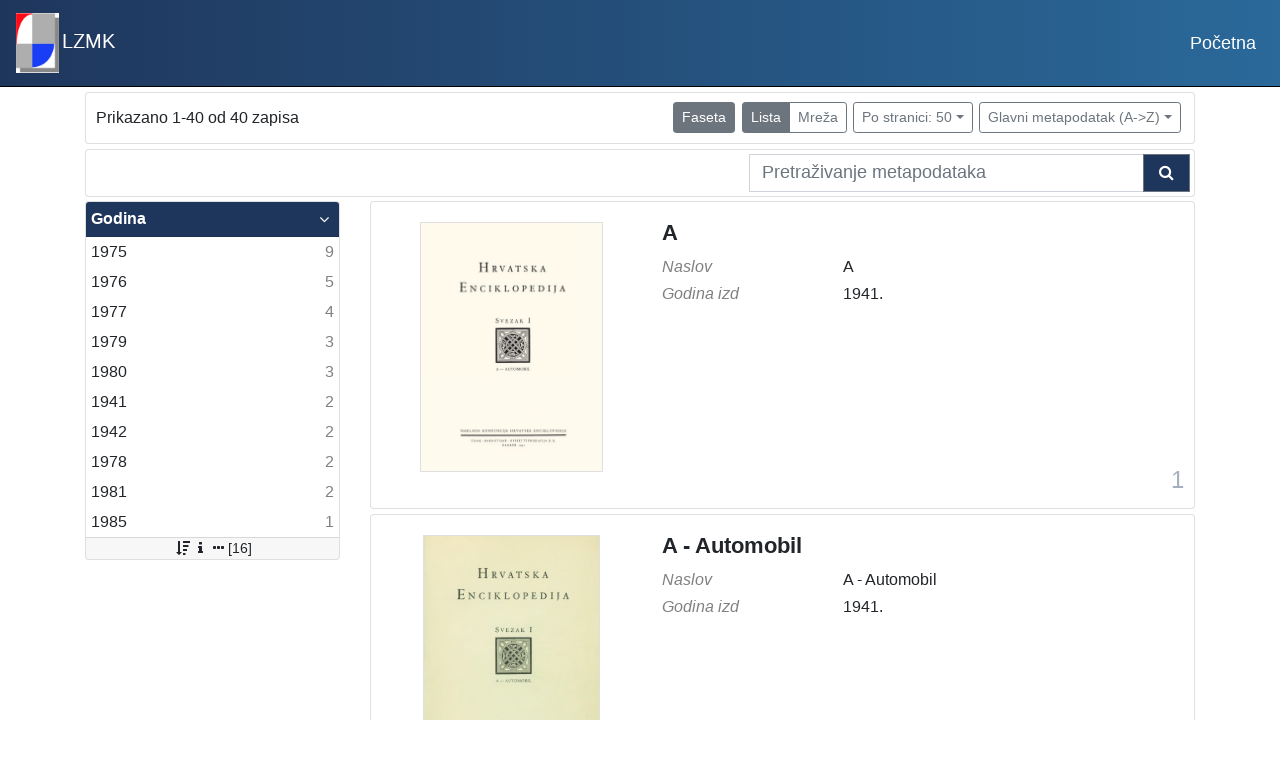

--- FILE ---
content_type: text/html; charset=UTF-8
request_url: https://lzmk.eindigo.net/?pr=l&ps=50&view=list&page=1&oby=rmr&obyt=a
body_size: 3835
content:
<!DOCTYPE html><html lang="hr"><head><title>Indigo digitalni repozitorij</title><meta name="viewport" content="width=device-width, initial-scale=1"><link rel="stylesheet" href="https://stackpath.bootstrapcdn.com/bootstrap/4.1.0/css/bootstrap.min.css" integrity="sha384-9gVQ4dYFwwWSjIDZnLEWnxCjeSWFphJiwGPXr1jddIhOegiu1FwO5qRGvFXOdJZ4" crossorigin="anonymous"><link href="./lib/font-awesome/4.7.0/css/font-awesome.min.css" rel="stylesheet"><script src="https://code.jquery.com/jquery-3.2.1.min.js" integrity="sha256-hwg4gsxgFZhOsEEamdOYGBf13FyQuiTwlAQgxVSNgt4=" crossorigin="anonymous"></script><script src="https://cdnjs.cloudflare.com/ajax/libs/popper.js/1.14.0/umd/popper.min.js" integrity="sha384-cs/chFZiN24E4KMATLdqdvsezGxaGsi4hLGOzlXwp5UZB1LY//20VyM2taTB4QvJ" crossorigin="anonymous"></script><script src="https://stackpath.bootstrapcdn.com/bootstrap/4.1.0/js/bootstrap.min.js" integrity="sha384-uefMccjFJAIv6A+rW+L4AHf99KvxDjWSu1z9VI8SKNVmz4sk7buKt/6v9KI65qnm" crossorigin="anonymous"></script><link href="./public/core/css/indigo.css?_v101" rel="stylesheet"><link href="./public/core/css/header.css?_v101" rel="stylesheet"><link href="./public/core/css/footer.css?_v101" rel="stylesheet"><link href="./public/core/css/indigoLogo.css?_v101" rel="stylesheet"><link href="./public/core/css/infoToolbar.css?_v101" rel="stylesheet"><link href="./public/core/css/queryToolbar.css?_v101" rel="stylesheet"><link href="./public/core/css/recordViewer.css?_v101" rel="stylesheet"><link href="./public/core/css/popover.css?_v101" rel="stylesheet"><link href="./public/core/css/pagination.css?_v101" rel="stylesheet"><link href="./public/core/css/spinners/line-scale.css?_v101" rel="stylesheet"><link href="./public/core/css/facet.css?_v101" rel="stylesheet"><link href="./public/core/css/singleFacet.css?_v101" rel="stylesheet"><link href="./public/core/css/singleFacetCheckbox.css?_v101" rel="stylesheet"><link href="./public/core/css/singleFacetInfo.css?_v101" rel="stylesheet"><link href="./public/core/css/recordInfo.css?_v101" rel="stylesheet"><link href="./public/core/css/navigationDrawer.css?_v101" rel="stylesheet"><link href="./public/core/css/infoToolbarWithFacet.css?_v101" rel="stylesheet"><link href="./public/core/css/recordList.css?_v101" rel="stylesheet"><link href="./public/core/css/metadataValue.css?_v101" rel="stylesheet"><link href="./public/core/css/modal.css?_v101" rel="stylesheet"><link href="./public/portal/css/main.css?_v101" rel="stylesheet"></head><body><div class="indigo-navigation-drawer"><div class="indigo-navigation-drawer-toolbar"><button class="btn btn-sm btn-secondary indigo-navigation-drawer-close-button" onclick="Indigo.Front.NavigationDrawer.toggleDrawer();"><i class="fa fa-times"></i></button></div><div class="indigo-navigation-drawer-content"></div></div><nav class="navbar navbar-expand-lg navbar-dark indigo-navbar"><a class="navbar-brand" href="./"><img class="indigo-navbar-logo" src="./public/portal/img/logo.jpg"><span class="indigo-navbar-text">LZMK</span></a><button class="navbar-toggler indigo-toggle-button" type="button" data-toggle="collapse" data-target="#indigo-toggle-btn"><span class="navbar-toggler-icon"></span></button><div class="navbar-collapse justify-content-end collapse" id="indigo-toggle-btn"><ul class="nav"><li class="nav-item indigo-navbar-nav-item"><a class="indigo-navbar-option" href="./">Početna</a></li></ul></div></nav><div class="container indigo-container"><div class="card card-body indigo-infotoolbar"><div class="row"><div class="col-md-4 col-sm-12 indigo-infotoolbar-text">Prikazano 1-40 od 40 zapisa</div><div class="col-md-8 col-sm-12 indigo-infotoolbar-action"><div class="btn btn-sm btn-secondary" onclick="Indigo.Front.Facet.toggle(); Indigo.Front.Facet.toggleDrawerForFacets();" id="facet_toggle_button">Faseta</div><div class="btn-group indigo-infotoolbar-btn-group"><a class="btn btn-sm btn-secondary" href="./?pr=l&ps=50&view=list&page=1&oby=rmr&obyt=a">Lista</a><a class="btn btn-sm btn-outline-secondary" href="./?pr=l&ps=50&view=grid&page=1&oby=rmr&obyt=a">Mreža</a></div><div class="dropdown indigo-pagesize-dropdown"><button class="btn btn-sm btn-outline-secondary dropdown-toggle indigo-pagesize-dropdown-toggle-button" type="button" data-toggle="dropdown">Po stranici: 50</button><div class="dropdown-menu indigo-pagesize-dropdown-menu"><a class="dropdown-item indigo-pagesize-dropdown-item" href="./?pr=l&view=list&page=1&oby=rmr&obyt=a&ps=10">10</a><a class="dropdown-item indigo-pagesize-dropdown-item" href="./?pr=l&view=list&page=1&oby=rmr&obyt=a&ps=25">25</a><a class="dropdown-item indigo-pagesize-dropdown-item" href="./?pr=l&view=list&page=1&oby=rmr&obyt=a&ps=50">50</a><a class="dropdown-item indigo-pagesize-dropdown-item" href="./?pr=l&view=list&page=1&oby=rmr&obyt=a&ps=100">100</a></div></div><div class="dropdown indigo-sort-dropdown"><button class="btn btn-sm btn-outline-secondary dropdown-toggle indigo-sort-dropdown-toggle-button" type="button" data-toggle="dropdown">Glavni metapodatak (A->Z)</button><div class="dropdown-menu dropdown-menu-right indigo-sort-dropdown-menu"><a class="dropdown-item indigo-sort-dropdown-item" href="./?pr=l&ps=50&view=list&page=1&oby=rmr&obyt=a">Glavni metapodatak (A->Z)</a><a class="dropdown-item indigo-sort-dropdown-item" href="./?pr=l&ps=50&view=list&page=1&oby=rmr&obyt=d">Glavni metapodatak (Z->A)</a></div></div></div></div></div><div class="card card-body p-1 mb-1"><div class="row d-flex justify-content-end"><div class="col-sm-12 col-md-5"><div class="indigo-searchbar"><form method="get" autocomplete="off" id="indigo_searchbar_form"><div class="input-group"><input type="hidden" name="pr" value="l"><input class="form-control indigo-searchbar-input" type="text" name="msq" placeholder="Pretraživanje metapodataka" onfocus="this.select();"><input type="hidden" name="view" value="list"><input type="hidden" name="ps" value="50"><input type="hidden" name="view" value="list"><input type="hidden" name="page" value="1"><input type="hidden" name="oby" value="rmr"><input type="hidden" name="obyt" value="a"><div class="input-group-append indigo-searchbar-button-holder"><button class="btn btn-secondary indigo-searchbar-button" type="submit"><i class="fa fa-search fa-fw"></i></button></div></div></form></div></div></div></div><div class="row"><div class="d-none d-md-block col-3 indigo-record-list-facet" data-route="./api.php?pr=facets&ps=50&view=list&page=1&oby=rmr&obyt=a"></div><div class="col indigo-record-list-items"><div class="card card-body indigo-recordlistitem"><div class="row"><div class="col-md-4 col-sm-12 text-center"><a href="./?pr=i&id=269968"><img class="img-fluid indigo-recordlistitem-image" src="https://lzmk.eindigo.net/./b2bqvqjj/repd/n/4a/zvo/n4azvoigmb6k.jpg" alt="A"></a><div class="indigo-recordlistitem-image-toolbar-option"></div></div><div class="col-md-8 col-sm-12"><a class="indigo-recordlistitem-title" href="./?pr=i&id=269968">A</a><div class="indigo-recordlistitem-metadata"><div class="row indigo-recordlistitem-metadata-row"><div class="col-md-4 col-sm-12"><div class="indigo-recordlistitem-label">Naslov</div></div><div class="col-md-8 col-sm-12"><span class="indigo-metadatavalue-none">A</span></div></div><div class="row indigo-recordlistitem-metadata-row"><div class="col-md-4 col-sm-12"><div class="indigo-recordlistitem-label">Godina izd</div></div><div class="col-md-8 col-sm-12"><span class="indigo-metadatavalue-none">1941.</span></div></div></div></div></div><div class="indigo-record-list-record-index">1</div></div><div class="card card-body indigo-recordlistitem"><div class="row"><div class="col-md-4 col-sm-12 text-center"><a href="./?pr=i&id=269912"><img class="img-fluid indigo-recordlistitem-image" src="https://lzmk.eindigo.net/./b2bqvqjj/repd/e/k2/vbg/ek2vbgup6z6k.jpg" alt="A - Automobil"></a><div class="indigo-recordlistitem-image-toolbar-option"></div></div><div class="col-md-8 col-sm-12"><a class="indigo-recordlistitem-title" href="./?pr=i&id=269912">A - Automobil</a><div class="indigo-recordlistitem-metadata"><div class="row indigo-recordlistitem-metadata-row"><div class="col-md-4 col-sm-12"><div class="indigo-recordlistitem-label">Naslov</div></div><div class="col-md-8 col-sm-12"><span class="indigo-metadatavalue-none">A - Automobil</span></div></div><div class="row indigo-recordlistitem-metadata-row"><div class="col-md-4 col-sm-12"><div class="indigo-recordlistitem-label">Godina izd</div></div><div class="col-md-8 col-sm-12"><span class="indigo-metadatavalue-none">1941.</span></div></div></div></div></div><div class="indigo-record-list-record-index">2</div></div><div class="card card-body indigo-recordlistitem"><div class="row"><div class="col-md-4 col-sm-12 text-center"><a href="./?pr=i&id=269918"><img class="img-fluid indigo-recordlistitem-image" src="https://lzmk.eindigo.net/./b2bqvqjj/repd/b/ko/zma/bkozmai762r4.jpg" alt="A - Cez"></a><div class="indigo-recordlistitem-image-toolbar-option"></div></div><div class="col-md-8 col-sm-12"><a class="indigo-recordlistitem-title" href="./?pr=i&id=269918">A - Cez</a><div class="indigo-recordlistitem-metadata"><div class="row indigo-recordlistitem-metadata-row"><div class="col-md-4 col-sm-12"><div class="indigo-recordlistitem-label">Naslov</div></div><div class="col-md-8 col-sm-12"><span class="indigo-metadatavalue-none">A - Cez</span></div></div><div class="row indigo-recordlistitem-metadata-row"><div class="col-md-4 col-sm-12"><div class="indigo-recordlistitem-label">Godina izd</div></div><div class="col-md-8 col-sm-12"><span class="indigo-metadatavalue-none">1972</span></div></div></div></div></div><div class="indigo-record-list-record-index">3</div></div><div class="card card-body indigo-recordlistitem"><div class="row"><div class="col-md-4 col-sm-12 text-center"><a href="./?pr=i&id=269910"><img class="img-fluid indigo-recordlistitem-image" src="https://lzmk.eindigo.net/./b2bqvqjj/repd/d/k5/m96/dk5m96hlmvrk.jpg" alt="Autonomaši - Boito"></a><div class="indigo-recordlistitem-image-toolbar-option"></div></div><div class="col-md-8 col-sm-12"><a class="indigo-recordlistitem-title" href="./?pr=i&id=269910">Autonomaši - Boito</a><div class="indigo-recordlistitem-metadata"><div class="row indigo-recordlistitem-metadata-row"><div class="col-md-4 col-sm-12"><div class="indigo-recordlistitem-label">Naslov</div></div><div class="col-md-8 col-sm-12"><span class="indigo-metadatavalue-none">Autonomaši - Boito</span></div></div><div class="row indigo-recordlistitem-metadata-row"><div class="col-md-4 col-sm-12"><div class="indigo-recordlistitem-label">Godina izd</div></div><div class="col-md-8 col-sm-12"><span class="indigo-metadatavalue-none">1941</span></div></div></div></div></div><div class="indigo-record-list-record-index">4</div></div><div class="card card-body indigo-recordlistitem"><div class="row"><div class="col-md-4 col-sm-12 text-center"><a href="./?pr=i&id=269936"><img class="img-fluid indigo-recordlistitem-image" src="https://lzmk.eindigo.net/./b2bqvqjj/repd/g/49/pa6/g49pa6tgnm7k.jpg" alt="BILTEN Jugoslavenskog leksikografskog zavoda"></a><div class="indigo-recordlistitem-image-toolbar-option"></div></div><div class="col-md-8 col-sm-12"><a class="indigo-recordlistitem-title" href="./?pr=i&id=269936">BILTEN Jugoslavenskog leksikografskog zavoda</a><div class="indigo-recordlistitem-metadata"><div class="row indigo-recordlistitem-metadata-row"><div class="col-md-4 col-sm-12"><div class="indigo-recordlistitem-label">Naslov</div></div><div class="col-md-8 col-sm-12"><span class="indigo-metadatavalue-none">BILTEN Jugoslavenskog leksikografskog zavoda</span></div></div><div class="row indigo-recordlistitem-metadata-row"><div class="col-md-4 col-sm-12"><div class="indigo-recordlistitem-label">Godina izd</div></div><div class="col-md-8 col-sm-12"><span class="indigo-metadatavalue-none">1975</span></div></div></div></div></div><div class="indigo-record-list-record-index">5</div></div><div class="card card-body indigo-recordlistitem"><div class="row"><div class="col-md-4 col-sm-12 text-center"><a href="./?pr=i&id=269937"><img class="img-fluid indigo-recordlistitem-image" src="https://lzmk.eindigo.net/./b2bqvqjj/repd/5/4m/mp6/54mmp6hj9jo4.jpg" alt="BILTEN Jugoslavenskog leksikografskog zavoda"></a><div class="indigo-recordlistitem-image-toolbar-option"></div></div><div class="col-md-8 col-sm-12"><a class="indigo-recordlistitem-title" href="./?pr=i&id=269937">BILTEN Jugoslavenskog leksikografskog zavoda</a><div class="indigo-recordlistitem-metadata"><div class="row indigo-recordlistitem-metadata-row"><div class="col-md-4 col-sm-12"><div class="indigo-recordlistitem-label">Naslov</div></div><div class="col-md-8 col-sm-12"><span class="indigo-metadatavalue-none">BILTEN Jugoslavenskog leksikografskog zavoda</span></div></div><div class="row indigo-recordlistitem-metadata-row"><div class="col-md-4 col-sm-12"><div class="indigo-recordlistitem-label">Godina izd</div></div><div class="col-md-8 col-sm-12"><span class="indigo-metadatavalue-none">1975</span></div></div></div></div></div><div class="indigo-record-list-record-index">6</div></div><div class="card card-body indigo-recordlistitem"><div class="row"><div class="col-md-4 col-sm-12 text-center"><a href="./?pr=i&id=269938"><img class="img-fluid indigo-recordlistitem-image" src="https://lzmk.eindigo.net/./b2bqvqjj/repd/5/4m/mp6/54mmp6hj8d74.jpg" alt="BILTEN Jugoslavenskog leksikografskog zavoda"></a><div class="indigo-recordlistitem-image-toolbar-option"></div></div><div class="col-md-8 col-sm-12"><a class="indigo-recordlistitem-title" href="./?pr=i&id=269938">BILTEN Jugoslavenskog leksikografskog zavoda</a><div class="indigo-recordlistitem-metadata"><div class="row indigo-recordlistitem-metadata-row"><div class="col-md-4 col-sm-12"><div class="indigo-recordlistitem-label">Naslov</div></div><div class="col-md-8 col-sm-12"><span class="indigo-metadatavalue-none">BILTEN Jugoslavenskog leksikografskog zavoda</span></div></div><div class="row indigo-recordlistitem-metadata-row"><div class="col-md-4 col-sm-12"><div class="indigo-recordlistitem-label">Godina izd</div></div><div class="col-md-8 col-sm-12"><span class="indigo-metadatavalue-none">1975</span></div></div></div></div></div><div class="indigo-record-list-record-index">7</div></div><div class="card card-body indigo-recordlistitem"><div class="row"><div class="col-md-4 col-sm-12 text-center"><a href="./?pr=i&id=269939"><img class="img-fluid indigo-recordlistitem-image" src="https://lzmk.eindigo.net/./b2bqvqjj/repd/a/4n/pb5/a4npb5tba6v4.jpg" alt="BILTEN Jugoslavenskog leksikografskog zavoda"></a><div class="indigo-recordlistitem-image-toolbar-option"></div></div><div class="col-md-8 col-sm-12"><a class="indigo-recordlistitem-title" href="./?pr=i&id=269939">BILTEN Jugoslavenskog leksikografskog zavoda</a><div class="indigo-recordlistitem-metadata"><div class="row indigo-recordlistitem-metadata-row"><div class="col-md-4 col-sm-12"><div class="indigo-recordlistitem-label">Naslov</div></div><div class="col-md-8 col-sm-12"><span class="indigo-metadatavalue-none">BILTEN Jugoslavenskog leksikografskog zavoda</span></div></div><div class="row indigo-recordlistitem-metadata-row"><div class="col-md-4 col-sm-12"><div class="indigo-recordlistitem-label">Godina izd</div></div><div class="col-md-8 col-sm-12"><span class="indigo-metadatavalue-none">1975</span></div></div></div></div></div><div class="indigo-record-list-record-index">8</div></div><div class="card card-body indigo-recordlistitem"><div class="row"><div class="col-md-4 col-sm-12 text-center"><a href="./?pr=i&id=269940"><img class="img-fluid indigo-recordlistitem-image" src="https://lzmk.eindigo.net/./b2bqvqjj/repd/3/4l/pre/34lpretozza4.jpg" alt="BILTEN Jugoslavenskog leksikografskog zavoda"></a><div class="indigo-recordlistitem-image-toolbar-option"></div></div><div class="col-md-8 col-sm-12"><a class="indigo-recordlistitem-title" href="./?pr=i&id=269940">BILTEN Jugoslavenskog leksikografskog zavoda</a><div class="indigo-recordlistitem-metadata"><div class="row indigo-recordlistitem-metadata-row"><div class="col-md-4 col-sm-12"><div class="indigo-recordlistitem-label">Naslov</div></div><div class="col-md-8 col-sm-12"><span class="indigo-metadatavalue-none">BILTEN Jugoslavenskog leksikografskog zavoda</span></div></div><div class="row indigo-recordlistitem-metadata-row"><div class="col-md-4 col-sm-12"><div class="indigo-recordlistitem-label">Godina izd</div></div><div class="col-md-8 col-sm-12"><span class="indigo-metadatavalue-none">1975</span></div></div></div></div></div><div class="indigo-record-list-record-index">9</div></div><div class="card card-body indigo-recordlistitem"><div class="row"><div class="col-md-4 col-sm-12 text-center"><a href="./?pr=i&id=269941"><img class="img-fluid indigo-recordlistitem-image" src="https://lzmk.eindigo.net/./b2bqvqjj/repd/d/4z/vdr/d4zvdrupzg64.jpg" alt="BILTEN Jugoslavenskog leksikografskog zavoda"></a><div class="indigo-recordlistitem-image-toolbar-option"></div></div><div class="col-md-8 col-sm-12"><a class="indigo-recordlistitem-title" href="./?pr=i&id=269941">BILTEN Jugoslavenskog leksikografskog zavoda</a><div class="indigo-recordlistitem-metadata"><div class="row indigo-recordlistitem-metadata-row"><div class="col-md-4 col-sm-12"><div class="indigo-recordlistitem-label">Naslov</div></div><div class="col-md-8 col-sm-12"><span class="indigo-metadatavalue-none">BILTEN Jugoslavenskog leksikografskog zavoda</span></div></div><div class="row indigo-recordlistitem-metadata-row"><div class="col-md-4 col-sm-12"><div class="indigo-recordlistitem-label">Godina izd</div></div><div class="col-md-8 col-sm-12"><span class="indigo-metadatavalue-none">1975</span></div></div></div></div></div><div class="indigo-record-list-record-index">10</div></div><div class="card card-body indigo-recordlistitem"><div class="row"><div class="col-md-4 col-sm-12 text-center"><a href="./?pr=i&id=269942"><img class="img-fluid indigo-recordlistitem-image" src="https://lzmk.eindigo.net/./b2bqvqjj/repd/e/k2/vbg/ek2vbgu1oezk.jpg" alt="BILTEN Jugoslavenskog leksikografskog zavoda"></a><div class="indigo-recordlistitem-image-toolbar-option"></div></div><div class="col-md-8 col-sm-12"><a class="indigo-recordlistitem-title" href="./?pr=i&id=269942">BILTEN Jugoslavenskog leksikografskog zavoda</a><div class="indigo-recordlistitem-metadata"><div class="row indigo-recordlistitem-metadata-row"><div class="col-md-4 col-sm-12"><div class="indigo-recordlistitem-label">Naslov</div></div><div class="col-md-8 col-sm-12"><span class="indigo-metadatavalue-none">BILTEN Jugoslavenskog leksikografskog zavoda</span></div></div><div class="row indigo-recordlistitem-metadata-row"><div class="col-md-4 col-sm-12"><div class="indigo-recordlistitem-label">Godina izd</div></div><div class="col-md-8 col-sm-12"><span class="indigo-metadatavalue-none">1975</span></div></div></div></div></div><div class="indigo-record-list-record-index">11</div></div><div class="card card-body indigo-recordlistitem"><div class="row"><div class="col-md-4 col-sm-12 text-center"><a href="./?pr=i&id=269943"><img class="img-fluid indigo-recordlistitem-image" src="https://lzmk.eindigo.net/./b2bqvqjj/repd/d/k5/m96/dk5m96hvn7ak.jpg" alt="BILTEN Jugoslavenskog leksikografskog zavoda"></a><div class="indigo-recordlistitem-image-toolbar-option"></div></div><div class="col-md-8 col-sm-12"><a class="indigo-recordlistitem-title" href="./?pr=i&id=269943">BILTEN Jugoslavenskog leksikografskog zavoda</a><div class="indigo-recordlistitem-metadata"><div class="row indigo-recordlistitem-metadata-row"><div class="col-md-4 col-sm-12"><div class="indigo-recordlistitem-label">Naslov</div></div><div class="col-md-8 col-sm-12"><span class="indigo-metadatavalue-none">BILTEN Jugoslavenskog leksikografskog zavoda</span></div></div><div class="row indigo-recordlistitem-metadata-row"><div class="col-md-4 col-sm-12"><div class="indigo-recordlistitem-label">Godina izd</div></div><div class="col-md-8 col-sm-12"><span class="indigo-metadatavalue-none">1975</span></div></div></div></div></div><div class="indigo-record-list-record-index">12</div></div><div class="card card-body indigo-recordlistitem"><div class="row"><div class="col-md-4 col-sm-12 text-center"><a href="./?pr=i&id=269944"><img class="img-fluid indigo-recordlistitem-image" src="https://lzmk.eindigo.net/./b2bqvqjj/repd/e/4g/l83/e4gl83unr7jk.jpg" alt="BILTEN Jugoslavenskog leksikografskog zavoda"></a><div class="indigo-recordlistitem-image-toolbar-option"></div></div><div class="col-md-8 col-sm-12"><a class="indigo-recordlistitem-title" href="./?pr=i&id=269944">BILTEN Jugoslavenskog leksikografskog zavoda</a><div class="indigo-recordlistitem-metadata"><div class="row indigo-recordlistitem-metadata-row"><div class="col-md-4 col-sm-12"><div class="indigo-recordlistitem-label">Naslov</div></div><div class="col-md-8 col-sm-12"><span class="indigo-metadatavalue-none">BILTEN Jugoslavenskog leksikografskog zavoda</span></div></div><div class="row indigo-recordlistitem-metadata-row"><div class="col-md-4 col-sm-12"><div class="indigo-recordlistitem-label">Godina izd</div></div><div class="col-md-8 col-sm-12"><span class="indigo-metadatavalue-none">1976</span></div></div></div></div></div><div class="indigo-record-list-record-index">13</div></div><div class="card card-body indigo-recordlistitem"><div class="row"><div class="col-md-4 col-sm-12 text-center"><a href="./?pr=i&id=269945"><img class="img-fluid indigo-recordlistitem-image" src="https://lzmk.eindigo.net/./b2bqvqjj/repd/d/4z/vdr/d4zvdrupzlj4.jpg" alt="BILTEN Jugoslavenskog leksikografskog zavoda"></a><div class="indigo-recordlistitem-image-toolbar-option"></div></div><div class="col-md-8 col-sm-12"><a class="indigo-recordlistitem-title" href="./?pr=i&id=269945">BILTEN Jugoslavenskog leksikografskog zavoda</a><div class="indigo-recordlistitem-metadata"><div class="row indigo-recordlistitem-metadata-row"><div class="col-md-4 col-sm-12"><div class="indigo-recordlistitem-label">Naslov</div></div><div class="col-md-8 col-sm-12"><span class="indigo-metadatavalue-none">BILTEN Jugoslavenskog leksikografskog zavoda</span></div></div><div class="row indigo-recordlistitem-metadata-row"><div class="col-md-4 col-sm-12"><div class="indigo-recordlistitem-label">Godina izd</div></div><div class="col-md-8 col-sm-12"><span class="indigo-metadatavalue-none">1976</span></div></div></div></div></div><div class="indigo-record-list-record-index">14</div></div><div class="card card-body indigo-recordlistitem"><div class="row"><div class="col-md-4 col-sm-12 text-center"><a href="./?pr=i&id=269946"><img class="img-fluid indigo-recordlistitem-image" src="https://lzmk.eindigo.net/./b2bqvqjj/repd/d/k5/m96/dk5m96hvg25k.jpg" alt="BILTEN Jugoslavenskog leksikografskog zavoda"></a><div class="indigo-recordlistitem-image-toolbar-option"></div></div><div class="col-md-8 col-sm-12"><a class="indigo-recordlistitem-title" href="./?pr=i&id=269946">BILTEN Jugoslavenskog leksikografskog zavoda</a><div class="indigo-recordlistitem-metadata"><div class="row indigo-recordlistitem-metadata-row"><div class="col-md-4 col-sm-12"><div class="indigo-recordlistitem-label">Naslov</div></div><div class="col-md-8 col-sm-12"><span class="indigo-metadatavalue-none">BILTEN Jugoslavenskog leksikografskog zavoda</span></div></div><div class="row indigo-recordlistitem-metadata-row"><div class="col-md-4 col-sm-12"><div class="indigo-recordlistitem-label">Godina izd</div></div><div class="col-md-8 col-sm-12"><span class="indigo-metadatavalue-none">1976</span></div></div></div></div></div><div class="indigo-record-list-record-index">15</div></div><div class="card card-body indigo-recordlistitem"><div class="row"><div class="col-md-4 col-sm-12 text-center"><a href="./?pr=i&id=269947"><img class="img-fluid indigo-recordlistitem-image" src="https://lzmk.eindigo.net/./b2bqvqjj/repd/g/4v/ov7/g4vov7c2p93k.jpg" alt="BILTEN Jugoslavenskog leksikografskog zavoda"></a><div class="indigo-recordlistitem-image-toolbar-option"></div></div><div class="col-md-8 col-sm-12"><a class="indigo-recordlistitem-title" href="./?pr=i&id=269947">BILTEN Jugoslavenskog leksikografskog zavoda</a><div class="indigo-recordlistitem-metadata"><div class="row indigo-recordlistitem-metadata-row"><div class="col-md-4 col-sm-12"><div class="indigo-recordlistitem-label">Naslov</div></div><div class="col-md-8 col-sm-12"><span class="indigo-metadatavalue-none">BILTEN Jugoslavenskog leksikografskog zavoda</span></div></div><div class="row indigo-recordlistitem-metadata-row"><div class="col-md-4 col-sm-12"><div class="indigo-recordlistitem-label">Godina izd</div></div><div class="col-md-8 col-sm-12"><span class="indigo-metadatavalue-none">1976</span></div></div></div></div></div><div class="indigo-record-list-record-index">16</div></div><div class="card card-body indigo-recordlistitem"><div class="row"><div class="col-md-4 col-sm-12 text-center"><a href="./?pr=i&id=269948"><img class="img-fluid indigo-recordlistitem-image" src="https://lzmk.eindigo.net/./b2bqvqjj/repd/g/49/pa6/g49pa6tgj1ek.jpg" alt="BILTEN Jugoslavenskog leksikografskog zavoda"></a><div class="indigo-recordlistitem-image-toolbar-option"></div></div><div class="col-md-8 col-sm-12"><a class="indigo-recordlistitem-title" href="./?pr=i&id=269948">BILTEN Jugoslavenskog leksikografskog zavoda</a><div class="indigo-recordlistitem-metadata"><div class="row indigo-recordlistitem-metadata-row"><div class="col-md-4 col-sm-12"><div class="indigo-recordlistitem-label">Naslov</div></div><div class="col-md-8 col-sm-12"><span class="indigo-metadatavalue-none">BILTEN Jugoslavenskog leksikografskog zavoda</span></div></div><div class="row indigo-recordlistitem-metadata-row"><div class="col-md-4 col-sm-12"><div class="indigo-recordlistitem-label">Godina izd</div></div><div class="col-md-8 col-sm-12"><span class="indigo-metadatavalue-none">1977</span></div></div></div></div></div><div class="indigo-record-list-record-index">17</div></div><div class="card card-body indigo-recordlistitem"><div class="row"><div class="col-md-4 col-sm-12 text-center"><a href="./?pr=i&id=269949"><img class="img-fluid indigo-recordlistitem-image" src="https://lzmk.eindigo.net/./b2bqvqjj/repd/j/46/o86/j46o86c2ne3k.jpg" alt="BILTEN Jugoslavenskog leksikografskog zavoda"></a><div class="indigo-recordlistitem-image-toolbar-option"></div></div><div class="col-md-8 col-sm-12"><a class="indigo-recordlistitem-title" href="./?pr=i&id=269949">BILTEN Jugoslavenskog leksikografskog zavoda</a><div class="indigo-recordlistitem-metadata"><div class="row indigo-recordlistitem-metadata-row"><div class="col-md-4 col-sm-12"><div class="indigo-recordlistitem-label">Naslov</div></div><div class="col-md-8 col-sm-12"><span class="indigo-metadatavalue-none">BILTEN Jugoslavenskog leksikografskog zavoda</span></div></div><div class="row indigo-recordlistitem-metadata-row"><div class="col-md-4 col-sm-12"><div class="indigo-recordlistitem-label">Godina izd</div></div><div class="col-md-8 col-sm-12"><span class="indigo-metadatavalue-none">1977</span></div></div></div></div></div><div class="indigo-record-list-record-index">18</div></div><div class="card card-body indigo-recordlistitem"><div class="row"><div class="col-md-4 col-sm-12 text-center"><a href="./?pr=i&id=269950"><img class="img-fluid indigo-recordlistitem-image" src="https://lzmk.eindigo.net/./b2bqvqjj/repd/p/47/5a6/p475a6s6b5m4.jpg" alt="BILTEN Jugoslavenskog leksikografskog zavoda"></a><div class="indigo-recordlistitem-image-toolbar-option"></div></div><div class="col-md-8 col-sm-12"><a class="indigo-recordlistitem-title" href="./?pr=i&id=269950">BILTEN Jugoslavenskog leksikografskog zavoda</a><div class="indigo-recordlistitem-metadata"><div class="row indigo-recordlistitem-metadata-row"><div class="col-md-4 col-sm-12"><div class="indigo-recordlistitem-label">Naslov</div></div><div class="col-md-8 col-sm-12"><span class="indigo-metadatavalue-none">BILTEN Jugoslavenskog leksikografskog zavoda</span></div></div><div class="row indigo-recordlistitem-metadata-row"><div class="col-md-4 col-sm-12"><div class="indigo-recordlistitem-label">Godina izd</div></div><div class="col-md-8 col-sm-12"><span class="indigo-metadatavalue-none">1977</span></div></div></div></div></div><div class="indigo-record-list-record-index">19</div></div><div class="card card-body indigo-recordlistitem"><div class="row"><div class="col-md-4 col-sm-12 text-center"><a href="./?pr=i&id=269951"><img class="img-fluid indigo-recordlistitem-image" src="https://lzmk.eindigo.net/./b2bqvqjj/repd/b/kp/6r5/bkp6r5uzmmnk.jpg" alt="BILTEN Jugoslavenskog leksikografskog zavoda"></a><div class="indigo-recordlistitem-image-toolbar-option"></div></div><div class="col-md-8 col-sm-12"><a class="indigo-recordlistitem-title" href="./?pr=i&id=269951">BILTEN Jugoslavenskog leksikografskog zavoda</a><div class="indigo-recordlistitem-metadata"><div class="row indigo-recordlistitem-metadata-row"><div class="col-md-4 col-sm-12"><div class="indigo-recordlistitem-label">Naslov</div></div><div class="col-md-8 col-sm-12"><span class="indigo-metadatavalue-none">BILTEN Jugoslavenskog leksikografskog zavoda</span></div></div><div class="row indigo-recordlistitem-metadata-row"><div class="col-md-4 col-sm-12"><div class="indigo-recordlistitem-label">Godina izd</div></div><div class="col-md-8 col-sm-12"><span class="indigo-metadatavalue-none">1977</span></div></div></div></div></div><div class="indigo-record-list-record-index">20</div></div><div class="card card-body indigo-recordlistitem"><div class="row"><div class="col-md-4 col-sm-12 text-center"><a href="./?pr=i&id=269952"><img class="img-fluid indigo-recordlistitem-image" src="https://lzmk.eindigo.net/./b2bqvqjj/repd/6/k8/zg6/6k8zg6iborgk.jpg" alt="BILTEN Jugoslavenskog leksikografskog zavoda"></a><div class="indigo-recordlistitem-image-toolbar-option"></div></div><div class="col-md-8 col-sm-12"><a class="indigo-recordlistitem-title" href="./?pr=i&id=269952">BILTEN Jugoslavenskog leksikografskog zavoda</a><div class="indigo-recordlistitem-metadata"><div class="row indigo-recordlistitem-metadata-row"><div class="col-md-4 col-sm-12"><div class="indigo-recordlistitem-label">Naslov</div></div><div class="col-md-8 col-sm-12"><span class="indigo-metadatavalue-none">BILTEN Jugoslavenskog leksikografskog zavoda</span></div></div><div class="row indigo-recordlistitem-metadata-row"><div class="col-md-4 col-sm-12"><div class="indigo-recordlistitem-label">Godina izd</div></div><div class="col-md-8 col-sm-12"><span class="indigo-metadatavalue-none">1978</span></div></div></div></div></div><div class="indigo-record-list-record-index">21</div></div><div class="card card-body indigo-recordlistitem"><div class="row"><div class="col-md-4 col-sm-12 text-center"><a href="./?pr=i&id=269953"><img class="img-fluid indigo-recordlistitem-image" src="https://lzmk.eindigo.net/./b2bqvqjj/repd/b/k3/57d/bk357dsg777k.jpg" alt="BILTEN Jugoslavenskog leksikografskog zavoda"></a><div class="indigo-recordlistitem-image-toolbar-option"></div></div><div class="col-md-8 col-sm-12"><a class="indigo-recordlistitem-title" href="./?pr=i&id=269953">BILTEN Jugoslavenskog leksikografskog zavoda</a><div class="indigo-recordlistitem-metadata"><div class="row indigo-recordlistitem-metadata-row"><div class="col-md-4 col-sm-12"><div class="indigo-recordlistitem-label">Naslov</div></div><div class="col-md-8 col-sm-12"><span class="indigo-metadatavalue-none">BILTEN Jugoslavenskog leksikografskog zavoda</span></div></div><div class="row indigo-recordlistitem-metadata-row"><div class="col-md-4 col-sm-12"><div class="indigo-recordlistitem-label">Godina izd</div></div><div class="col-md-8 col-sm-12"><span class="indigo-metadatavalue-none">1979</span></div></div></div></div></div><div class="indigo-record-list-record-index">22</div></div><div class="card card-body indigo-recordlistitem"><div class="row"><div class="col-md-4 col-sm-12 text-center"><a href="./?pr=i&id=269954"><img class="img-fluid indigo-recordlistitem-image" src="https://lzmk.eindigo.net/./b2bqvqjj/repd/6/k8/zg6/6k8zg6i7lark.jpg" alt="BILTEN Jugoslavenskog leksikografskog zavoda"></a><div class="indigo-recordlistitem-image-toolbar-option"></div></div><div class="col-md-8 col-sm-12"><a class="indigo-recordlistitem-title" href="./?pr=i&id=269954">BILTEN Jugoslavenskog leksikografskog zavoda</a><div class="indigo-recordlistitem-metadata"><div class="row indigo-recordlistitem-metadata-row"><div class="col-md-4 col-sm-12"><div class="indigo-recordlistitem-label">Naslov</div></div><div class="col-md-8 col-sm-12"><span class="indigo-metadatavalue-none">BILTEN Jugoslavenskog leksikografskog zavoda</span></div></div><div class="row indigo-recordlistitem-metadata-row"><div class="col-md-4 col-sm-12"><div class="indigo-recordlistitem-label">Godina izd</div></div><div class="col-md-8 col-sm-12"><span class="indigo-metadatavalue-none">1979</span></div></div></div></div></div><div class="indigo-record-list-record-index">23</div></div><div class="card card-body indigo-recordlistitem"><div class="row"><div class="col-md-4 col-sm-12 text-center"><a href="./?pr=i&id=269955"><img class="img-fluid indigo-recordlistitem-image" src="https://lzmk.eindigo.net/./b2bqvqjj/repd/d/k5/m96/dk5m96ha5z7k.jpg" alt="BILTEN Jugoslavenskog leksikografskog zavoda"></a><div class="indigo-recordlistitem-image-toolbar-option"></div></div><div class="col-md-8 col-sm-12"><a class="indigo-recordlistitem-title" href="./?pr=i&id=269955">BILTEN Jugoslavenskog leksikografskog zavoda</a><div class="indigo-recordlistitem-metadata"><div class="row indigo-recordlistitem-metadata-row"><div class="col-md-4 col-sm-12"><div class="indigo-recordlistitem-label">Naslov</div></div><div class="col-md-8 col-sm-12"><span class="indigo-metadatavalue-none">BILTEN Jugoslavenskog leksikografskog zavoda</span></div></div><div class="row indigo-recordlistitem-metadata-row"><div class="col-md-4 col-sm-12"><div class="indigo-recordlistitem-label">Godina izd</div></div><div class="col-md-8 col-sm-12"><span class="indigo-metadatavalue-none">1979</span></div></div></div></div></div><div class="indigo-record-list-record-index">24</div></div><div class="card card-body indigo-recordlistitem"><div class="row"><div class="col-md-4 col-sm-12 text-center"><a href="./?pr=i&id=269956"><img class="img-fluid indigo-recordlistitem-image" src="https://lzmk.eindigo.net/./b2bqvqjj/repd/6/k8/zg6/6k8zg6i79gmk.jpg" alt="BILTEN Jugoslavenskog leksikografskog zavoda"></a><div class="indigo-recordlistitem-image-toolbar-option"></div></div><div class="col-md-8 col-sm-12"><a class="indigo-recordlistitem-title" href="./?pr=i&id=269956">BILTEN Jugoslavenskog leksikografskog zavoda</a><div class="indigo-recordlistitem-metadata"><div class="row indigo-recordlistitem-metadata-row"><div class="col-md-4 col-sm-12"><div class="indigo-recordlistitem-label">Naslov</div></div><div class="col-md-8 col-sm-12"><span class="indigo-metadatavalue-none">BILTEN Jugoslavenskog leksikografskog zavoda</span></div></div><div class="row indigo-recordlistitem-metadata-row"><div class="col-md-4 col-sm-12"><div class="indigo-recordlistitem-label">Godina izd</div></div><div class="col-md-8 col-sm-12"><span class="indigo-metadatavalue-none">1979</span></div></div></div></div></div><div class="indigo-record-list-record-index">25</div></div><div class="card card-body indigo-recordlistitem"><div class="row"><div class="col-md-4 col-sm-12 text-center"><a href="./?pr=i&id=269957"><img class="img-fluid indigo-recordlistitem-image" src="https://lzmk.eindigo.net/./b2bqvqjj/repd/d/k5/m96/dk5m96ha655k.jpg" alt="BILTEN Jugoslavenskog leksikografskog zavoda"></a><div class="indigo-recordlistitem-image-toolbar-option"></div></div><div class="col-md-8 col-sm-12"><a class="indigo-recordlistitem-title" href="./?pr=i&id=269957">BILTEN Jugoslavenskog leksikografskog zavoda</a><div class="indigo-recordlistitem-metadata"><div class="row indigo-recordlistitem-metadata-row"><div class="col-md-4 col-sm-12"><div class="indigo-recordlistitem-label">Naslov</div></div><div class="col-md-8 col-sm-12"><span class="indigo-metadatavalue-none">BILTEN Jugoslavenskog leksikografskog zavoda</span></div></div><div class="row indigo-recordlistitem-metadata-row"><div class="col-md-4 col-sm-12"><div class="indigo-recordlistitem-label">Godina izd</div></div><div class="col-md-8 col-sm-12"><span class="indigo-metadatavalue-none">1980</span></div></div></div></div></div><div class="indigo-record-list-record-index">26</div></div><div class="card card-body indigo-recordlistitem"><div class="row"><div class="col-md-4 col-sm-12 text-center"><a href="./?pr=i&id=269958"><img class="img-fluid indigo-recordlistitem-image" src="https://lzmk.eindigo.net/./b2bqvqjj/repd/b/kp/6r5/bkp6r5u3pblk.jpg" alt="BILTEN Jugoslavenskog leksikografskog zavoda"></a><div class="indigo-recordlistitem-image-toolbar-option"></div></div><div class="col-md-8 col-sm-12"><a class="indigo-recordlistitem-title" href="./?pr=i&id=269958">BILTEN Jugoslavenskog leksikografskog zavoda</a><div class="indigo-recordlistitem-metadata"><div class="row indigo-recordlistitem-metadata-row"><div class="col-md-4 col-sm-12"><div class="indigo-recordlistitem-label">Naslov</div></div><div class="col-md-8 col-sm-12"><span class="indigo-metadatavalue-none">BILTEN Jugoslavenskog leksikografskog zavoda</span></div></div><div class="row indigo-recordlistitem-metadata-row"><div class="col-md-4 col-sm-12"><div class="indigo-recordlistitem-label">Godina izd</div></div><div class="col-md-8 col-sm-12"><span class="indigo-metadatavalue-none">1980</span></div></div></div></div></div><div class="indigo-record-list-record-index">27</div></div><div class="card card-body indigo-recordlistitem"><div class="row"><div class="col-md-4 col-sm-12 text-center"><a href="./?pr=i&id=269959"><img class="img-fluid indigo-recordlistitem-image" src="https://lzmk.eindigo.net/./b2bqvqjj/repd/e/k2/vbg/ek2vbgumdmjk.jpg" alt="BILTEN Jugoslavenskog leksikografskog zavoda"></a><div class="indigo-recordlistitem-image-toolbar-option"></div></div><div class="col-md-8 col-sm-12"><a class="indigo-recordlistitem-title" href="./?pr=i&id=269959">BILTEN Jugoslavenskog leksikografskog zavoda</a><div class="indigo-recordlistitem-metadata"><div class="row indigo-recordlistitem-metadata-row"><div class="col-md-4 col-sm-12"><div class="indigo-recordlistitem-label">Naslov</div></div><div class="col-md-8 col-sm-12"><span class="indigo-metadatavalue-none">BILTEN Jugoslavenskog leksikografskog zavoda</span></div></div><div class="row indigo-recordlistitem-metadata-row"><div class="col-md-4 col-sm-12"><div class="indigo-recordlistitem-label">Godina izd</div></div><div class="col-md-8 col-sm-12"><span class="indigo-metadatavalue-none">1980</span></div></div></div></div></div><div class="indigo-record-list-record-index">28</div></div><div class="card card-body indigo-recordlistitem"><div class="row"><div class="col-md-4 col-sm-12 text-center"><a href="./?pr=i&id=269960"><img class="img-fluid indigo-recordlistitem-image" src="https://lzmk.eindigo.net/./b2bqvqjj/repd/d/4z/vdr/d4zvdruogbg4.jpg" alt="BILTEN Jugoslavenskog leksikografskog zavoda"></a><div class="indigo-recordlistitem-image-toolbar-option"></div></div><div class="col-md-8 col-sm-12"><a class="indigo-recordlistitem-title" href="./?pr=i&id=269960">BILTEN Jugoslavenskog leksikografskog zavoda</a><div class="indigo-recordlistitem-metadata"><div class="row indigo-recordlistitem-metadata-row"><div class="col-md-4 col-sm-12"><div class="indigo-recordlistitem-label">Naslov</div></div><div class="col-md-8 col-sm-12"><span class="indigo-metadatavalue-none">BILTEN Jugoslavenskog leksikografskog zavoda</span></div></div><div class="row indigo-recordlistitem-metadata-row"><div class="col-md-4 col-sm-12"><div class="indigo-recordlistitem-label">Godina izd</div></div><div class="col-md-8 col-sm-12"><span class="indigo-metadatavalue-none">1982</span></div></div></div></div></div><div class="indigo-record-list-record-index">29</div></div><div class="card card-body indigo-recordlistitem"><div class="row"><div class="col-md-4 col-sm-12 text-center"><a href="./?pr=i&id=269961"><img class="img-fluid indigo-recordlistitem-image" src="https://lzmk.eindigo.net/./b2bqvqjj/repd/e/k2/vbg/ek2vbgumr9mk.jpg" alt="BILTEN Jugoslavenskog leksikografskog zavoda"></a><div class="indigo-recordlistitem-image-toolbar-option"></div></div><div class="col-md-8 col-sm-12"><a class="indigo-recordlistitem-title" href="./?pr=i&id=269961">BILTEN Jugoslavenskog leksikografskog zavoda</a><div class="indigo-recordlistitem-metadata"><div class="row indigo-recordlistitem-metadata-row"><div class="col-md-4 col-sm-12"><div class="indigo-recordlistitem-label">Naslov</div></div><div class="col-md-8 col-sm-12"><span class="indigo-metadatavalue-none">BILTEN Jugoslavenskog leksikografskog zavoda</span></div></div><div class="row indigo-recordlistitem-metadata-row"><div class="col-md-4 col-sm-12"><div class="indigo-recordlistitem-label">Godina izd</div></div><div class="col-md-8 col-sm-12"><span class="indigo-metadatavalue-none">1982</span></div></div></div></div></div><div class="indigo-record-list-record-index">30</div></div><div class="card card-body indigo-recordlistitem"><div class="row"><div class="col-md-4 col-sm-12 text-center"><a href="./?pr=i&id=269913"><img class="img-fluid indigo-recordlistitem-image" src="https://lzmk.eindigo.net/./b2bqvqjj/repd/d/k5/m96/dk5m96hlbm1k.jpg" alt="Boja - Cleveland"></a><div class="indigo-recordlistitem-image-toolbar-option"></div></div><div class="col-md-8 col-sm-12"><a class="indigo-recordlistitem-title" href="./?pr=i&id=269913">Boja - Cleveland</a><div class="indigo-recordlistitem-metadata"><div class="row indigo-recordlistitem-metadata-row"><div class="col-md-4 col-sm-12"><div class="indigo-recordlistitem-label">Naslov</div></div><div class="col-md-8 col-sm-12"><span class="indigo-metadatavalue-none">Boja - Cleveland</span></div></div><div class="row indigo-recordlistitem-metadata-row"><div class="col-md-4 col-sm-12"><div class="indigo-recordlistitem-label">Godina izd</div></div><div class="col-md-8 col-sm-12"><span class="indigo-metadatavalue-none">1942</span></div></div></div></div></div><div class="indigo-record-list-record-index">31</div></div><div class="card card-body indigo-recordlistitem"><div class="row"><div class="col-md-4 col-sm-12 text-center"><a href="./?pr=i&id=269921"><img class="img-fluid indigo-recordlistitem-image" src="https://lzmk.eindigo.net/./b2bqvqjj/repd/6/k8/zg6/6k8zg6iveank.jpg" alt="Ch - Hy"></a><div class="indigo-recordlistitem-image-toolbar-option"></div></div><div class="col-md-8 col-sm-12"><a class="indigo-recordlistitem-title" href="./?pr=i&id=269921">Ch - Hy</a><div class="indigo-recordlistitem-metadata"><div class="row indigo-recordlistitem-metadata-row"><div class="col-md-4 col-sm-12"><div class="indigo-recordlistitem-label">Naslov</div></div><div class="col-md-8 col-sm-12"><span class="indigo-metadatavalue-none">Ch - Hy</span></div></div><div class="row indigo-recordlistitem-metadata-row"><div class="col-md-4 col-sm-12"><div class="indigo-recordlistitem-label">Godina izd</div></div><div class="col-md-8 col-sm-12"><span class="indigo-metadatavalue-none">1975</span></div></div></div></div></div><div class="indigo-record-list-record-index">32</div></div><div class="card card-body indigo-recordlistitem"><div class="row"><div class="col-md-4 col-sm-12 text-center"><a href="./?pr=i&id=269914"><img class="img-fluid indigo-recordlistitem-image" src="https://lzmk.eindigo.net/./b2bqvqjj/repd/b/k3/57d/bk357ds1d5vk.jpg" alt="Cliachit - Diktis"></a><div class="indigo-recordlistitem-image-toolbar-option"></div></div><div class="col-md-8 col-sm-12"><a class="indigo-recordlistitem-title" href="./?pr=i&id=269914">Cliachit - Diktis</a><div class="indigo-recordlistitem-metadata"><div class="row indigo-recordlistitem-metadata-row"><div class="col-md-4 col-sm-12"><div class="indigo-recordlistitem-label">Naslov</div></div><div class="col-md-8 col-sm-12"><span class="indigo-metadatavalue-none">Cliachit - Diktis</span></div></div><div class="row indigo-recordlistitem-metadata-row"><div class="col-md-4 col-sm-12"><div class="indigo-recordlistitem-label">Godina izd</div></div><div class="col-md-8 col-sm-12"><span class="indigo-metadatavalue-none">1942</span></div></div></div></div></div><div class="indigo-record-list-record-index">33</div></div><div class="card card-body indigo-recordlistitem"><div class="row"><div class="col-md-4 col-sm-12 text-center"><a href="./?pr=i&id=269915"><img class="img-fluid indigo-recordlistitem-image" src="https://lzmk.eindigo.net/./b2bqvqjj/repd/1/kr/obj/1krobjc736e4.jpg" alt="Dilatacija - Elektrika"></a><div class="indigo-recordlistitem-image-toolbar-option"></div></div><div class="col-md-8 col-sm-12"><a class="indigo-recordlistitem-title" href="./?pr=i&id=269915">Dilatacija - Elektrika</a><div class="indigo-recordlistitem-metadata"><div class="row indigo-recordlistitem-metadata-row"><div class="col-md-4 col-sm-12"><div class="indigo-recordlistitem-label">Naslov</div></div><div class="col-md-8 col-sm-12"><span class="indigo-metadatavalue-none">Dilatacija - Elektrika</span></div></div><div class="row indigo-recordlistitem-metadata-row"><div class="col-md-4 col-sm-12"><div class="indigo-recordlistitem-label">Godina izd</div></div><div class="col-md-8 col-sm-12"><span class="indigo-metadatavalue-none">1945</span></div></div></div></div></div><div class="indigo-record-list-record-index">34</div></div><div class="card card-body indigo-recordlistitem"><div class="row"><div class="col-md-4 col-sm-12 text-center"><a href="./?pr=i&id=269929"><img class="img-fluid indigo-recordlistitem-image" src="https://lzmk.eindigo.net/./b2bqvqjj/repd/g/49/pa6/g49pa6tvjz7k.jpg" alt="I - Ko"></a><div class="indigo-recordlistitem-image-toolbar-option"></div></div><div class="col-md-8 col-sm-12"><a class="indigo-recordlistitem-title" href="./?pr=i&id=269929">I - Ko</a><div class="indigo-recordlistitem-metadata"><div class="row indigo-recordlistitem-metadata-row"><div class="col-md-4 col-sm-12"><div class="indigo-recordlistitem-label">Naslov</div></div><div class="col-md-8 col-sm-12"><span class="indigo-metadatavalue-none">I - Ko</span></div></div><div class="row indigo-recordlistitem-metadata-row"><div class="col-md-4 col-sm-12"><div class="indigo-recordlistitem-label">Godina izd</div></div><div class="col-md-8 col-sm-12"><span class="indigo-metadatavalue-none">1976</span></div></div></div></div></div><div class="indigo-record-list-record-index">35</div></div><div class="card card-body indigo-recordlistitem"><div class="row"><div class="col-md-4 col-sm-12 text-center"><a href="./?pr=i&id=269922"><img class="img-fluid indigo-recordlistitem-image" src="https://lzmk.eindigo.net/./b2bqvqjj/repd/a/4n/pb5/a4npb5t89234.jpg" alt="Ko - Mit"></a><div class="indigo-recordlistitem-image-toolbar-option"></div></div><div class="col-md-8 col-sm-12"><a class="indigo-recordlistitem-title" href="./?pr=i&id=269922">Ko - Mit</a><div class="indigo-recordlistitem-metadata"><div class="row indigo-recordlistitem-metadata-row"><div class="col-md-4 col-sm-12"><div class="indigo-recordlistitem-label">Naslov</div></div><div class="col-md-8 col-sm-12"><span class="indigo-metadatavalue-none">Ko - Mit</span></div></div><div class="row indigo-recordlistitem-metadata-row"><div class="col-md-4 col-sm-12"><div class="indigo-recordlistitem-label">Godina izd</div></div><div class="col-md-8 col-sm-12"><span class="indigo-metadatavalue-none">1978</span></div></div></div></div></div><div class="indigo-record-list-record-index">36</div></div><div class="card card-body indigo-recordlistitem"><div class="row"><div class="col-md-4 col-sm-12 text-center"><a href="./?pr=i&id=269923"><img class="img-fluid indigo-recordlistitem-image" src="https://lzmk.eindigo.net/./b2bqvqjj/repd/a/4n/pb5/a4npb5t8rz24.jpg" alt="Mito - Pa"></a><div class="indigo-recordlistitem-image-toolbar-option"></div></div><div class="col-md-8 col-sm-12"><a class="indigo-recordlistitem-title" href="./?pr=i&id=269923">Mito - Pa</a><div class="indigo-recordlistitem-metadata"><div class="row indigo-recordlistitem-metadata-row"><div class="col-md-4 col-sm-12"><div class="indigo-recordlistitem-label">Naslov</div></div><div class="col-md-8 col-sm-12"><span class="indigo-metadatavalue-none">Mito - Pa</span></div></div><div class="row indigo-recordlistitem-metadata-row"><div class="col-md-4 col-sm-12"><div class="indigo-recordlistitem-label">Godina izd</div></div><div class="col-md-8 col-sm-12"><span class="indigo-metadatavalue-none">1981</span></div></div></div></div></div><div class="indigo-record-list-record-index">37</div></div><div class="card card-body indigo-recordlistitem"><div class="row"><div class="col-md-4 col-sm-12 text-center"><a href="./?pr=i&id=269925"><img class="img-fluid indigo-recordlistitem-image" src="https://lzmk.eindigo.net/./b2bqvqjj/repd/b/kd/8jr/bkd8jrtzb7lk.jpg" alt="Pe - Rh"></a><div class="indigo-recordlistitem-image-toolbar-option"></div></div><div class="col-md-8 col-sm-12"><a class="indigo-recordlistitem-title" href="./?pr=i&id=269925">Pe - Rh</a><div class="indigo-recordlistitem-metadata"><div class="row indigo-recordlistitem-metadata-row"><div class="col-md-4 col-sm-12"><div class="indigo-recordlistitem-label">Naslov</div></div><div class="col-md-8 col-sm-12"><span class="indigo-metadatavalue-none">Pe - Rh</span></div></div><div class="row indigo-recordlistitem-metadata-row"><div class="col-md-4 col-sm-12"><div class="indigo-recordlistitem-label">Godina izd</div></div><div class="col-md-8 col-sm-12"><span class="indigo-metadatavalue-none">1983</span></div></div></div></div></div><div class="indigo-record-list-record-index">38</div></div><div class="card card-body indigo-recordlistitem"><div class="row"><div class="col-md-4 col-sm-12 text-center"><a href="./?pr=i&id=269926"><img class="img-fluid indigo-recordlistitem-image" src="https://lzmk.eindigo.net/./b2bqvqjj/repd/b/kp/6r5/bkp6r5uv9zek.jpg" alt="Ri - Šnj"></a><div class="indigo-recordlistitem-image-toolbar-option"></div></div><div class="col-md-8 col-sm-12"><a class="indigo-recordlistitem-title" href="./?pr=i&id=269926">Ri - Šnj</a><div class="indigo-recordlistitem-metadata"><div class="row indigo-recordlistitem-metadata-row"><div class="col-md-4 col-sm-12"><div class="indigo-recordlistitem-label">Naslov</div></div><div class="col-md-8 col-sm-12"><span class="indigo-metadatavalue-none">Ri - Šnj</span></div></div><div class="row indigo-recordlistitem-metadata-row"><div class="col-md-4 col-sm-12"><div class="indigo-recordlistitem-label">Godina izd</div></div><div class="col-md-8 col-sm-12"><span class="indigo-metadatavalue-none">1985</span></div></div></div></div></div><div class="indigo-record-list-record-index">39</div></div><div class="card card-body indigo-recordlistitem"><div class="row"><div class="col-md-4 col-sm-12 text-center"><a href="./?pr=i&id=269934"><img class="img-fluid indigo-recordlistitem-image" src="https://lzmk.eindigo.net/./b2bqvqjj/repd/1/kr/obj/1krobjc6ao24.jpg" alt="Šo - Ž"></a><div class="indigo-recordlistitem-image-toolbar-option"></div></div><div class="col-md-8 col-sm-12"><a class="indigo-recordlistitem-title" href="./?pr=i&id=269934">Šo - Ž</a><div class="indigo-recordlistitem-metadata"><div class="row indigo-recordlistitem-metadata-row"><div class="col-md-4 col-sm-12"><div class="indigo-recordlistitem-label">Naslov</div></div><div class="col-md-8 col-sm-12"><span class="indigo-metadatavalue-none">Šo - Ž</span></div></div><div class="row indigo-recordlistitem-metadata-row"><div class="col-md-4 col-sm-12"><div class="indigo-recordlistitem-label">Godina izd</div></div><div class="col-md-8 col-sm-12"><span class="indigo-metadatavalue-none">1989</span></div></div></div></div></div><div class="indigo-record-list-record-index">40</div></div></div></div></div><div class="indigo-footer"><div class="container"><div class="row"><div class="col-8 indigo-footer-left-col">© 2026 LZMK Sva prava pridržana</div><div class="col-4 text-right"><a class="in-logo p-1" href="http://www.eindigo.net/" title="Powered by Indigo" id="in_logo" target="_blank"><img class="in-logo-img" title="Powered by Indigo" src-trans="https://a.eindigo.net/cdn/eindigo/logo/indigo-gray.png" src-color="https://a.eindigo.net/cdn/eindigo/logo/indigo-color.png" src="https://a.eindigo.net/cdn/eindigo/logo/indigo-gray.png" alt="indigo"><span class="in-logo-inf">Powered by Indigo</span></a></div></div></div></div><div class="modal fade indigo-modal" tabindex="-1" id="indigo_modal"><div class="modal-dialog modal-lg indigo-modal-dialog"><div class="modal-content indigo-modal-content"></div></div></div><script src="./public/core/js/indigoLogo.js?_v101"></script><script src="./public/core/js/popover.js?_v101"></script><script src="https://unpkg.com/vanilla-back-to-top@7.1.14/dist/vanilla-back-to-top.min.js"></script><script src="./public/core/js/backToTop.js?_v101"></script><script src="./public/core/js/facet.js?_v101"></script><script src="./public/core/js/singleFacetCheckbox.js?_v101"></script><script src="./public/core/js/navigationDrawer.js?_v101"></script><!-- Global site tag (gtag.js) - Google Analytics --><script async src="https://www.googletagmanager.com/gtag/js?id=UA-84270944-11"></script><script>window.dataLayer = window.dataLayer || [];function gtag(){dataLayer.push(arguments);}gtag('js', new Date());gtag('config', 'UA-84270944-11');</script><script defer src="https://static.cloudflareinsights.com/beacon.min.js/vcd15cbe7772f49c399c6a5babf22c1241717689176015" integrity="sha512-ZpsOmlRQV6y907TI0dKBHq9Md29nnaEIPlkf84rnaERnq6zvWvPUqr2ft8M1aS28oN72PdrCzSjY4U6VaAw1EQ==" data-cf-beacon='{"version":"2024.11.0","token":"4b95dbb08caa44779e9957676d272d8e","r":1,"server_timing":{"name":{"cfCacheStatus":true,"cfEdge":true,"cfExtPri":true,"cfL4":true,"cfOrigin":true,"cfSpeedBrain":true},"location_startswith":null}}' crossorigin="anonymous"></script>
</body></html>

--- FILE ---
content_type: text/html; charset=UTF-8
request_url: https://lzmk.eindigo.net/api.php?pr=facets&ps=50&view=list&page=1&oby=rmr&obyt=a
body_size: 871
content:
<div class="card indigo-facet"><div class="card-header indigo-facet-header d-flex justify-content-between" data-toggle="collapse" data-target=".f0" onclick="Indigo.Front.Facet.toggleCollapse(event);"><div class="indigo-facet-header-text">Godina</div><i class="fa fa-angle-down fa-fw indigo-facet-header-icon"></i></div><div class="collapse show f0"><div class="card-body indigo-facet-body"><a class="d-flex justify-content-between indigo-facet-item" href="./?pr=l&ps=50&view=list&page=1&oby=rmr&obyt=a&mr[85866]=a&fc[10006][a85866]=mr%5B85866%5D%3Da"><div class="indigo-facet-item-text">1975</div><div class="indigo-facet-item-count">9</div></a><a class="d-flex justify-content-between indigo-facet-item" href="./?pr=l&ps=50&view=list&page=1&oby=rmr&obyt=a&mr[85869]=a&fc[10006][a85869]=mr%5B85869%5D%3Da"><div class="indigo-facet-item-text">1976</div><div class="indigo-facet-item-count">5</div></a><a class="d-flex justify-content-between indigo-facet-item" href="./?pr=l&ps=50&view=list&page=1&oby=rmr&obyt=a&mr[85871]=a&fc[10006][a85871]=mr%5B85871%5D%3Da"><div class="indigo-facet-item-text">1977</div><div class="indigo-facet-item-count">4</div></a><a class="d-flex justify-content-between indigo-facet-item" href="./?pr=l&ps=50&view=list&page=1&oby=rmr&obyt=a&mr[85876]=a&fc[10006][a85876]=mr%5B85876%5D%3Da"><div class="indigo-facet-item-text">1979</div><div class="indigo-facet-item-count">3</div></a><a class="d-flex justify-content-between indigo-facet-item" href="./?pr=l&ps=50&view=list&page=1&oby=rmr&obyt=a&mr[85878]=a&fc[10006][a85878]=mr%5B85878%5D%3Da"><div class="indigo-facet-item-text">1980</div><div class="indigo-facet-item-count">3</div></a><a class="d-flex justify-content-between indigo-facet-item" href="./?pr=l&ps=50&view=list&page=1&oby=rmr&obyt=a&mr[85810]=a&fc[10006][a85810]=mr%5B85810%5D%3Da"><div class="indigo-facet-item-text">1941</div><div class="indigo-facet-item-count">2</div></a><a class="d-flex justify-content-between indigo-facet-item" href="./?pr=l&ps=50&view=list&page=1&oby=rmr&obyt=a&mr[85813]=a&fc[10006][a85813]=mr%5B85813%5D%3Da"><div class="indigo-facet-item-text">1942</div><div class="indigo-facet-item-count">2</div></a><a class="d-flex justify-content-between indigo-facet-item" href="./?pr=l&ps=50&view=list&page=1&oby=rmr&obyt=a&mr[85874]=a&fc[10006][a85874]=mr%5B85874%5D%3Da"><div class="indigo-facet-item-text">1978</div><div class="indigo-facet-item-count">2</div></a><a class="d-flex justify-content-between indigo-facet-item" href="./?pr=l&ps=50&view=list&page=1&oby=rmr&obyt=a&mr[85880]=a&fc[10006][a85880]=mr%5B85880%5D%3Da"><div class="indigo-facet-item-text">1981</div><div class="indigo-facet-item-count">2</div></a><a class="d-flex justify-content-between indigo-facet-item" href="./?pr=l&ps=50&view=list&page=1&oby=rmr&obyt=a&mr[85889]=a&fc[10006][a85889]=mr%5B85889%5D%3Da"><div class="indigo-facet-item-text">1985</div><div class="indigo-facet-item-count">1</div></a></div></div><div class="card-footer indigo-facet-footer collapse show f0"><a class="indigo-facet-item-more" href="./?pr=facet&ps=50&view=list&oby=rmr&obyt=a&fid=10006&fc%5Bpager%5D%5Bsize%5D=30" title="Pokaži više" data-route="./api.php?pr=facet&ps=50&view=list&oby=rmr&obyt=a&fid=10006&fc%5Bpager%5D%5Bsize%5D=30" data-toggle="modal" data-target="#indigo_modal" onclick="Indigo.Front.SingleFacetCheckbox.loadFacet(event);" data-facet="{&quot;label&quot;:&quot;Godina&quot;,&quot;facet_id&quot;:10006}"><i class="fa fa-sort-amount-desc fa-fw"></i><i class="fa fa-info fa-fw"></i><i class="fa fa-ellipsis-h fa-fw"></i>[16]</a></div></div><script type="text/html" id="used_facets">{"status":"y","single_facet_loading_template_html":"<div class=\"card\"><div class=\"card-header indigo-single-facet-header\"><div class=\"d-flex justify-content-between\"><div class=\"indigo-single-facet-header-text\">{label}<\/div><button class=\"btn btn-sm btn-secondary m-1\" type=\"button\" data-dismiss=\"modal\"><i class=\"fa fa-times\"><\/i><\/button><\/div><\/div><div class=\"card-body indigo-single-facet-body\"><div class=\"indigo-single-facet-toolbar row\"><div class=\"offset-md-4 col-md-4 col-12 indigo-single-facet-toolbar-column\"><div class=\"indigo-single-facet-container-pager\"><div class=\"btn-group\"><div class=\"btn btn-sm btn-outline-secondary disabled\" title=\"Idi na prethodnu stranicu\"><i class=\"fa fa-arrow-left\"><\/i><\/div><div class=\"btn btn-sm btn-secondary disabled\">?\/?<\/div><div class=\"btn btn-sm btn-outline-secondary disabled\" title=\"Idi na sljede\u0107u stranicu\"><i class=\"fa fa-arrow-right\"><\/i><\/div><\/div><\/div><\/div><div class=\"col-md-4 col-12 indigo-single-facet-toolbar-column\"><div class=\"d-inline-block text-right\"><div class=\"btn-group ml-1\"><div class=\"btn btn-sm btn-outline-secondary disabled\" title=\"Sortiraj po broju zapisa\">Broj zapisa<\/div><div class=\"btn btn-sm btn-outline-secondary disabled\" title=\"Sortiraj po nazivu\">Naziv<\/div><\/div><div class=\"btn-group ml-1\"><div class=\"btn btn-sm btn-outline-secondary disabled\" title=\"Rastu\u0107e\"><i class=\"fa fa-sort-amount-asc\"><\/i><\/div><div class=\"btn btn-sm btn-outline-secondary disabled\" title=\"Padaju\u0107e\"><i class=\"fa fa-sort-amount-desc\"><\/i><\/div><\/div><\/div><\/div><\/div><div class=\"indigo-single-facet-content-loading-animation\"><div class=\"text-center p-5\"><div class=\"la-line-scale la-dark w-100\"><div><\/div><div><\/div><div><\/div><div><\/div><div><\/div><\/div><\/div><\/div><\/div><\/div>","single_facet_info_loading_template_html":"<div class=\"indigo-single-facet-info-container\"><div class=\"card indigo-single-facet-info-card\"><div class=\"card-header indigo-single-facet-info-header\"><div class=\"indigo-single-facet-info-title\">{label}<\/div><div class=\"indigo-single-facet-info-header-button-container\"><button class=\"btn btn-sm btn-secondary ml-1 indigo-single-facet-info-header-button\"><i class=\"fa fa-info-circle\"><\/i><\/button><button class=\"btn btn-sm btn-secondary ml-1 indigo-single-facet-info-header-button\"><i class=\"fa fa-times\"><\/i><\/button><\/div><\/div><div class=\"card-body indigo-single-facet-info-body\"><div class=\"text-center p-5\"><div class=\"la-line-scale la-dark w-100\"><div><\/div><div><\/div><div><\/div><div><\/div><div><\/div><\/div><\/div><\/div><\/div><\/div>"}</script>